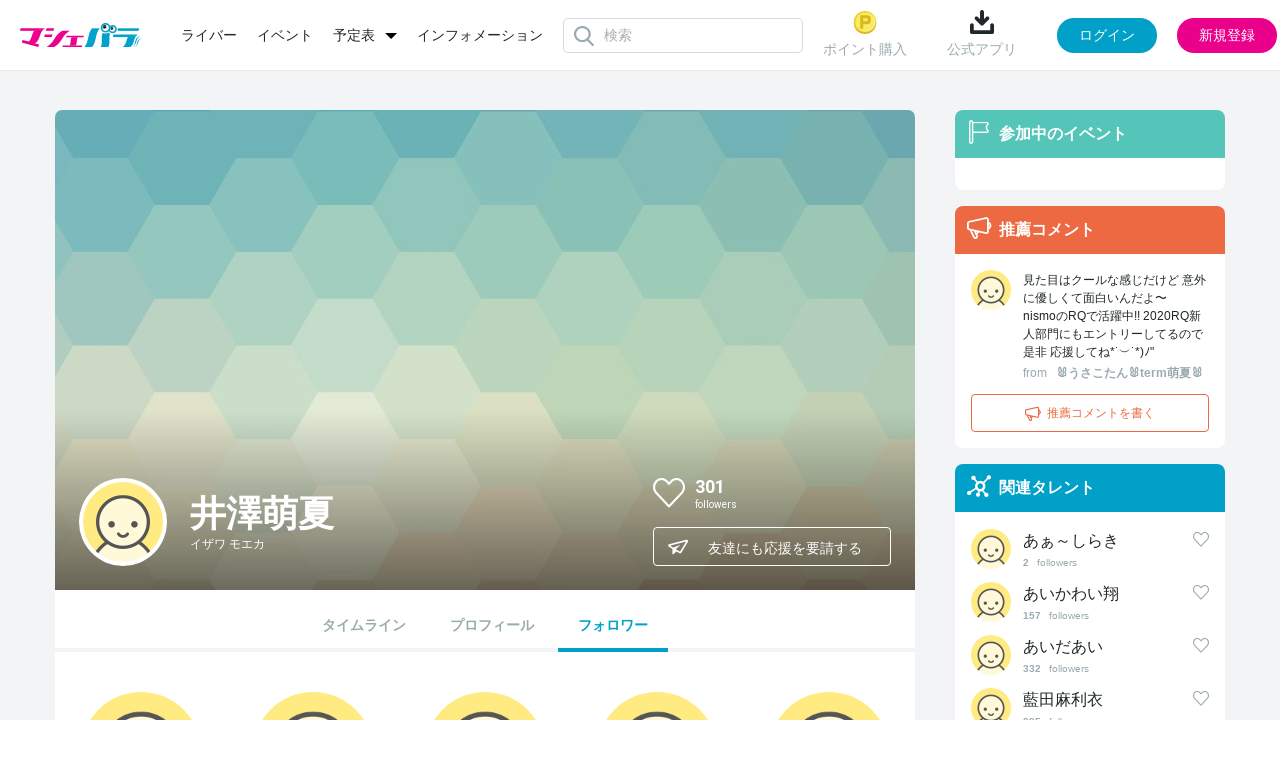

--- FILE ---
content_type: text/html; charset=UTF-8
request_url: https://www.mache.tv/talent/izawa-moeka/follower/
body_size: 6665
content:
<!DOCTYPE html>
<html lang="ja">
<head>
<meta charset="UTF-8"/>
<title>井澤萌夏のフォロワー | マシェバラ</title>
<meta name="description" content="井澤萌夏のプロフィールページです。"/>
<meta name="keywords" content="井澤萌夏,マシェバラ"/>
<meta content="width=device-width, initial-scale=1.0, user-scalable=no" name="viewport"/>


<link rel="icon" href="/favicon.ico?date=20161207194251" type="image/x-icon"/>
<link rel="icon" href="/favicon.ico?date=20161207194251" type="image/vnd.microsoft.icon"/>
<link rel="shortcut icon" href="/favicon.ico?date=20161207194251" type="image/x-icon"/>
<link href="/css/common.css?date=20251209113737" rel="stylesheet" type="text/css"/>
<link href="/css/modal.css?date=20240215113753" rel="stylesheet" type="text/css"/>
<link href="/css/upload.css?date=20200707025059" rel="stylesheet" type="text/css"/>
<link href="https://fonts.googleapis.com/css?family=Roboto:400,100,300,700|Roboto+Condensed:700" rel="stylesheet" type="text/css"/>
<script charset="utf-8" src="/js/jquery-2.1.4.min.js" type="text/javascript"></script> 
<script charset="utf-8" src="/js/perfect-scrollbar.jquery.js" type="text/javascript"></script> 
<script charset="utf-8" src="/js/jquery.Jcrop.js" type="text/javascript"></script> 
<script charset="utf-8" src="/js/farbtastic.js" type="text/javascript"></script> 
<script charset="utf-8" src="/js/project.js?date=20250929154119" type="text/javascript"></script> 
<script charset="utf-8" src="/js/project_sample.js" type="text/javascript"></script> 
<script charset="utf-8" src="/js/common.js?date=20251015104310" type="text/javascript"></script> 
<script charset="utf-8" src="/js/mypage.js?date=20250623152410" type="text/javascript"></script> 
<!--[if lt IE 9]>
    <script src="http://html5shim.googlecode.com/svn/trunk/html5.js"></script>
    <![endif]--> 

<script charset="utf-8" type="text/javascript">
    (function (_g) {
      // _g: globalオブジェクト(window)
      _g.inn_env = _g.inn_env || {};
      _g.inn_env.front_base = '/';
      _g.inn_env.front_api_base = '/api/';
      _g.inn_env.emitter_namespace = '/prod';
      _g.inn_env.heartbeat_interval = '20000';
      _g.inn_env.session_cookie = 'SID';
      _g.inn_env.emoji_list = ["nikoniko","heart","wink","kiss","warai","ikari","kanasi","namida","bikuri","ga-nn","dokidoki","furareta","mukimuki","ok","good","hakushu_1","hakushu_2","guu","pieace","byebye","kirakira","ase","ase_namida","dash_tameiki","zzz","bikkuri","hatena","runrun","craker","star"];
    })(window);
    </script> 
<script charset="utf-8" src="/js/variety.js?date=20240401120134" type="text/javascript"></script> 
<script charset="utf-8" src="/js/variety_mypage_account.js?date=20230530143814" type="text/javascript"></script> 
<script charset="utf-8" src="/js/scroll.js" type="text/javascript"></script> 

<!-- Google Tag Manager --> 
<script>/*<![CDATA[*/(function(w,d,s,l,i){w[l]=w[l]||[];w[l].push({'gtm.start':
new Date().getTime(),event:'gtm.js'});var f=d.getElementsByTagName(s)[0],
j=d.createElement(s),dl=l!='dataLayer'?'&l='+l:'';j.async=true;j.src=
'https://www.googletagmanager.com/gtm.js?id='+i+dl;f.parentNode.insertBefore(j,f);
})(window,document,'script','dataLayer','GTM-MZ699N2');/*]]>*/</script> 
<!-- End Google Tag Manager -->

<meta name="twitter:card" content="summary"/>
<meta name="twitter:site" content="@MacheVariety"/>
<meta name="twitter:title" content="マシェバラ 芸能人によるネット生放送＆ライブトークバラエティ"/>
<meta name="twitter:description" content="芸能人によるネット生放送＆ライブトークイベントを配信。お笑い芸人、女優、アイドル多数出演。"/>


	<meta name="twitter:image" content="https://www.mache.tv/images/img-logo-machevariety-1000.png"/>
	<meta name="twitter:url" content="https://www.mache.tv"/>
	<meta property="og:type" content="website"/>
	<meta property="og:title" content="マシェバラ 芸能人によるネット生放送＆ライブトークバラエティ"/>
	<meta property="og:url" content="https://www.mache.tv"/>
	<meta property="og:description" content="芸能人によるネット生放送＆ライブトークイベントを配信。お笑い芸人、女優、アイドル多数出演。"/>
	<meta property="og:site_name" content="マシェバラ"/>
	<meta property="og:image" content="https://www.mache.tv/images/img-logo-machevariety-1000.png"/>

</head>
<body>
<div class="l-layer l-layer--modal" id="l-layer--modal"></div>
<div class="l-layer l-layer--notification" id="l-layer--notification"></div>
<div class="l-layer l-layer--page" id="l-layer--page"> 
	
    
	<header class="site_header">
        
		<div class="inner">
			<div class="left_box">
				<div class="brand">
					<a href="/">
						<img alt="マシェバラ" height="24" src="/images/img-logo-machevariety.png" srcset="/images/img-logo-machevariety-x2.png 2x" width="121"/>
					</a>
				</div>
        	    
	<nav class="header_menu">
		<ul class="menu_list">
			<li class="list-item">
				<a href="/talent/">ライバー</a>
			</li>
			<li class="list-item">
				<a href="/event/">イベント</a>
			</li>
		<li class="list-item dropdown">
				<div class="dropdown-toggle">
					<a class="dropdown-toggle-menu">予定表</a>
				</div>
				<ul class="dropdown-menu">
					<li><a href="/program/">番組表</a></li>
					<li style="margin-top: 15px;"><a href="/realevent/schedule">リアルイベント</a></li>
				</ul>
			</li>
			<!-- <li class="list-item">
				<a href="/program/">番組表</a>
			</li> -->
			<li class="list-item">
				<a href="/info/">インフォメーション</a>
			</li>
		</ul>
	</nav>

        	    
	<div class="header_search">
		<div class="icon__loader"></div>
		<div class="search_form">
			<input type="text" class="input_search" id="common_searchBox" placeholder="検索" autocomplete="off"/>
		</div>
		<div class="search_suggest" id="common_suggestMenu">
			<div class="p-header-search__suggestMenu__inner suggest_menu">
				<div class="category">
					<div class="category_head">
						<div class="ttl">ライバー (0)</div>
					</div>
					<div class="category_body">
						<div class="not_found">
							該当のライバーが見つかりません
						</div>
					</div>
				</div>
				<div class="category">
					<div class="category_head">
						<div class="ttl">イベント (0)</div>
					</div>
					<div class="category_body">
						<div class="not_found">
							該当のイベントが見つかりません
						</div>
					</div>
				</div>
			</div>
		</div>
	</div>

			</div>
			<div class="right_box">
        	    
	
		<div class="before_login">
			<div class="header_menu">
				
					<div class="menu-item">
						<a href="/account/sns_login_modal" class="js-modal-trigger" data-modal-url="/account/sns_login_modal">
							<img src="/images/common/header_point.png" alt="ポイントのアイコン"/>
							ポイント購入
						</a>
					</div>
				
				
				<div class="menu-item download">
					<div class="name" id="download">
						<img src="/images/common/header_download.png" alt="ダウンロードのアイコン"/>
						公式アプリ
					</div>
					<div class="code">
						<div class="ttl">読み取る</div>
						<div class="image">
							<img src="/images/common/qr.png" alt="マシェバラアプリはこちらから"/>
						</div>
						<div class="close">
							<img src="/images/common/close.svg" alt="閉じる"/>
						</div>
					</div>
				</div>
			</div>
			<div class="action" id="js-login_modal" data-is_required_login="false">
				<button type="button" class="js-modal-trigger button button_login" data-modal-url="/account/sns_login_modal">ログイン</button>
				<button type="button" class="js-modal-trigger button button_regist" data-modal-url="/account/register_modal">新規登録</button>
			</div>
		</div>
	

	

	

	
	
		<div class="hidden" id="meta_flag" data-is_success="0"></div>
	

	<div class="hidden" id="modal_flags" data-production_email_check_modal_show="0" data-tc_modal_show="0" data-meta_user_delete_modal_show="0"></div>
<script>
	$(document).ready(function() {
		let modal_urls = []
		let modal_flags = $("#modal_flags").data()
		let meta_flag = $("#meta_flag").data()

		$.each(modal_flags, function(key, value) {
			if (value == 1) {
				switch (key) {
					case 'production_email_check_modal_show':
						modal_urls.push("/index/production_email_check_modal")
						break;
						
						case 'tc_modal_show':
						modal_urls.push("/index/tc_modal")
						break;

						case 'meta_user_delete_modal_show':
						let is_success = meta_flag.is_success ?? 0;
						modal_urls.push(`/index/meta_user_delete_modal?is_success_meta=` + is_success);
						break;
				
					default:
						break;
				}
			} 
		})

		macheVariety.Modal_Show_Multiple(modal_urls); 
	});
</script>

			</div>
		</div>
	</header>
   	
    

	<div class="l-block-full">
		<div class="inner">
			<div class="l-block-full__mainCol"></div>
		</div>
	</div>
	<div class="l-block-main l-block-main--2col-ctntLeft">
		<div class="inner"> 
			<div id="follower_content" class="l-block-main__content">
	<!--contentPanel - タレント詳細(フォロワー)-->
	<section class="p-ctntPanel">

		<!--talentDetail cover-->
		
<!--talentDetail cover-->
    <header class="p-talentDetail-cover">
        <div class="p-talentDetail-cover__left">
            <div class="p-talentDetail-cover__profPic">
                <div class="pic">
                    <div class="c-circlePic">
                        <img alt="" height="80" src="/images/default_prof_pic.png" width="80"/>
                    </div>
                </div>
            </div>
            <h1 class="p-talentDetail-cover__name">
              <div class="name">井澤萌夏</div>
              <div class="kana">イザワ モエカ</div>
              
            </h1>
        </div>
        <div class="p-talentDetail-cover__right">
            <ul class="p-talentDetail-cover__social">
                <div class="p-talentDetail-cover__social__followers">
                    <div class="c-followSwitch js-followSwitch izawa-moeka" id="izawa-moeka" onclick="follow_toggle(&#039;izawa-moeka&#039;, &#039;/member/change_follow&#039;)">
                        <i class="icon c-followSwitch__icon heartSwitch"></i>
                    </div>
                    <div class="followers__cnt">
                        <span class="cnt" id="cnt-izawa-moeka">301</span>
                        <span class="label">followers</span>
                    </div>
                </div>
                <div class="p-talentDetail-cover__social__link">
                    <div class="link">
                        <a href="http://x.com/mokaaaa_26" target="_blank" title="井澤萌夏のTwitter">
                        	<i class="icon icon-mv-x"></i><span class="label">x</span>
                        </a>
                    </div>
                    <div class="link">
                        
                    </div>
                </div>
            </ul>
            <div class="p-talentDetail-cover__share js-sharePopup">
                <button class="p-talentDetail-cover__share__btn c-lineBtn" type="button"><i class="icon icon-mv-airplane"></i><span class="label">友達にも応援を要請する</span></button>
                <div class="p-talentDetail-cover__share__pop">
                    <div class="pop__body">
                        <div class="pop__item">
                            <i class="icon icon-mv-twitter-xs xtwitter" onclick="window.open('https://x.com/share?text=マシェバラで井澤萌夏を一緒に応援しよう！%0a&amp;hashtags=小力の小部屋,VIBESFOX&amp;url='+encodeURIComponent(location.href),'twitter-share-dialog','width=626,height=436');return false;"></i>
                        </div>
                        <div class="pop__item fb-share-button">
                            <i class="icon icon-mv-facebook-s facebook" onclick="window.open('https://www.facebook.com/sharer/sharer.php?u='+encodeURIComponent(location.href),'facebook-share-dialog','width=626,height=436');return false;"></i>
                        </div>
                    </div>
                </div>
            </div>
        </div>
        <div class="talent_cover_img">
            <img class="cover_img" alt="" src="/images/talent_default_pc.jpg"/>
        </div>
    </header>
<!--//talentDetail cover-->

<!--talentDetail nav-->
	<nav class="p-talentDetail-nav">
		<ul class="p-talentDetail-nav__list">
			<li class="p-talentDetail-nav__item  "><a href="/talent/izawa-moeka/timeline">タイムライン</a></li>
			<li class="p-talentDetail-nav__item  "><a href="/talent/izawa-moeka/">プロフィール</a></li>
			
			<li class="p-talentDetail-nav__item  is-current "><a href="/talent/izawa-moeka/follower/">フォロワー</a></li>

		</ul>
	</nav>
<!--//talentDetail nav-->

		<!--//talentDetail cover-->

		<input type="hidden" id="talent_code" value="izawa-moeka"/>
		<input type="hidden" id="url" value="/talent/load_more_followers"/>
		<input type="hidden" value="1" class="current_page follower_page"/>

		<!--contentPanel body-->
		<div class="p-ctntPanel__body">
			
			<!--follower-->
			<div id="div_follower" class="p-followers p-talentDetail-followers">

				<ul class="p-followers__list" id="follower-list">
					
	<li class="p-followers__item follower_spinner"><a class="js-modal-trigger" href="/index/member_card?male_member_id=1018427">
		<span class="pic c-circlePic"> <img alt="" height="120" src="/images/default_prof_pic.png" width="120"/>
		</span> <span class="name">NEU!</span>

			
	</a></li>

	<li class="p-followers__item follower_spinner"><a class="js-modal-trigger" href="/index/member_card?male_member_id=956929">
		<span class="pic c-circlePic"> <img alt="" height="120" src="/images/default_prof_pic.png" width="120"/>
		</span> <span class="name">りんぷう</span>

			
	</a></li>

	<li class="p-followers__item follower_spinner"><a class="js-modal-trigger" href="/index/member_card?male_member_id=987082">
		<span class="pic c-circlePic"> <img alt="" height="120" src="/images/default_prof_pic.png" width="120"/>
		</span> <span class="name">今来栖</span>

			
	</a></li>

	<li class="p-followers__item follower_spinner"><a class="js-modal-trigger" href="/index/member_card?male_member_id=1018455">
		<span class="pic c-circlePic"> <img alt="" height="120" src="/images/default_prof_pic.png" width="120"/>
		</span> <span class="name">トオル@萌夏</span>

			
	</a></li>

	<li class="p-followers__item follower_spinner"><a class="js-modal-trigger" href="/index/member_card?male_member_id=219">
		<span class="pic c-circlePic"> <img alt="" height="120" src="/images/default_prof_pic.png" width="120"/>
		</span> <span class="name">コインたん</span>

			
	</a></li>

	<li class="p-followers__item follower_spinner"><a class="js-modal-trigger" href="/index/member_card?male_member_id=954154">
		<span class="pic c-circlePic"> <img alt="" height="120" src="/images/default_prof_pic.png" width="120"/>
		</span> <span class="name">オルタナ</span>

			
	</a></li>

	<li class="p-followers__item follower_spinner"><a class="js-modal-trigger" href="/index/member_card?male_member_id=928751">
		<span class="pic c-circlePic"> <img alt="" height="120" src="/images/default_prof_pic.png" width="120"/>
		</span> <span class="name">K</span>

			
	</a></li>

	<li class="p-followers__item follower_spinner"><a class="js-modal-trigger" href="/index/member_card?male_member_id=1018528">
		<span class="pic c-circlePic"> <img alt="" height="120" src="/images/default_prof_pic.png" width="120"/>
		</span> <span class="name">ひとちゃん</span>

			
	</a></li>

	<li class="p-followers__item follower_spinner"><a class="js-modal-trigger" href="/index/member_card?male_member_id=1018429">
		<span class="pic c-circlePic"> <img alt="" height="120" src="/images/default_prof_pic.png" width="120"/>
		</span> <span class="name">片岡直次郎</span>

			
	</a></li>

	<li class="p-followers__item follower_spinner"><a class="js-modal-trigger" href="/index/member_card?male_member_id=1018541">
		<span class="pic c-circlePic"> <img alt="" height="120" src="/images/default_prof_pic.png" width="120"/>
		</span> <span class="name">イケメン店長</span>

			
	</a></li>

	<li class="p-followers__item follower_spinner"><a class="js-modal-trigger" href="/index/member_card?male_member_id=1018535">
		<span class="pic c-circlePic"> <img alt="" height="120" src="/images/default_prof_pic.png" width="120"/>
		</span> <span class="name">たかちゃん</span>

			
	</a></li>

	<li class="p-followers__item follower_spinner"><a class="js-modal-trigger" href="/index/member_card?male_member_id=1003793">
		<span class="pic c-circlePic"> <img alt="" height="120" src="https://inn2sst03.blob.core.windows.net/inn/viewer_img/image_id/393782ae-6631-49ae-87b7-f2cf616b7378.jpg" width="120"/>
		</span> <span class="name">Masas hihi-n 馬pple🐎2026</span>

			
	</a></li>

	<li class="p-followers__item follower_spinner"><a class="js-modal-trigger" href="/index/member_card?male_member_id=944209">
		<span class="pic c-circlePic"> <img alt="" height="120" src="/images/default_prof_pic.png" width="120"/>
		</span> <span class="name">たてちつてとたと</span>

			
	</a></li>

	<li class="p-followers__item follower_spinner"><a class="js-modal-trigger" href="/index/member_card?male_member_id=104007">
		<span class="pic c-circlePic"> <img alt="" height="120" src="https://inn2sst03.blob.core.windows.net/inn/viewer_img/image_id/da609641-47b7-433b-f966-c76f779982a3.jpg" width="120"/>
		</span> <span class="name">mirror</span>

			
	</a></li>

	<li class="p-followers__item follower_spinner"><a class="js-modal-trigger" href="/index/member_card?male_member_id=1018569">
		<span class="pic c-circlePic"> <img alt="" height="120" src="/images/default_prof_pic.png" width="120"/>
		</span> <span class="name">mori48</span>

			
	</a></li>

	<li class="p-followers__item follower_spinner"><a class="js-modal-trigger" href="/index/member_card?male_member_id=994836">
		<span class="pic c-circlePic"> <img alt="" height="120" src="/images/default_prof_pic.png" width="120"/>
		</span> <span class="name">ネコボウズ</span>

			
	</a></li>

	<li class="p-followers__item follower_spinner"><a class="js-modal-trigger" href="/index/member_card?male_member_id=908488">
		<span class="pic c-circlePic"> <img alt="" height="120" src="https://inn2sst03.blob.core.windows.net/inn/viewer_img/image_id/a0bfd6e4-f32b-4534-8f75-c04ba305b012.jpg" width="120"/>
		</span> <span class="name">🍊マウジースキニー👖スキ兄ぃ💶若者はね負ける事は考えないものよ</span>

			
	</a></li>

	<li class="p-followers__item follower_spinner"><a class="js-modal-trigger" href="/index/member_card?male_member_id=1018577">
		<span class="pic c-circlePic"> <img alt="" height="120" src="/images/default_prof_pic.png" width="120"/>
		</span> <span class="name">レオン</span>

			
	</a></li>

	<li class="p-followers__item follower_spinner"><a class="js-modal-trigger" href="/index/member_card?male_member_id=961169">
		<span class="pic c-circlePic"> <img alt="" height="120" src="/images/default_prof_pic.png" width="120"/>
		</span> <span class="name">なっつゎおつまみ</span>

			
	</a></li>

	<li class="p-followers__item follower_spinner"><a class="js-modal-trigger" href="/index/member_card?male_member_id=93756">
		<span class="pic c-circlePic"> <img alt="" height="120" src="/images/default_prof_pic.png" width="120"/>
		</span> <span class="name">HIDE（mozu）</span>

			
	</a></li>

				</ul>

				<div id="loader-holder-follower" class="c-loader-box js-infiniteLoader">
					<div id="load-follower" class="c-loader-spinner c-loader--inline"></div>
				</div>
			</div>
		</div>
	</section>
</div>
			<div class="l-block-main__side">
  <!--sideLiveBox-->
  
  <!--//sideLiveBox-->

  <!--sideBox event-->
  <aside class="p-sideBox p-sideBox--event">
  <header class="p-sideBox__header p-sideBox__header--green">
    <i class="icon icon-mv-flag"></i>
    <h2 class="label">参加中のイベント</h2>
  </header>
  <div class="p-sideBox__body">
    <nav>
      <ul class="c-eventList">
        
      </ul>
    </nav>
  </div>
</aside>
  <!--//sideBox event-->

  <!--sideBox recommend-->
  <aside class="p-sideBox p-sideBox--recommend">
	<header class="p-sideBox__header p-sideBox__header--orange">
		<i class="icon icon-mv-megaphone"></i>
		<h2 class="label">推薦コメント</h2>
	</header>
	<div class="p-sideBox__body">
		<div class="c-commentList js-commentList">
			<ul class="c-commentList__list">
				<!--デフォルトでは５件表示。「もっとみる」クリックでパネルが伸びて10件表示に変更-->
				
					<li class="c-commentList__item">
						<p class="c-commentList__comment">
							<span class="comment">見た目はクールな感じだけど 意外に優しくて面白いんだよ〜<br />
nismoのRQで活躍中!! 2020RQ新人部門にもエントリーしてるので 是非 応援してね*˙︶˙*)ﾉ&quot;</span>
							<span class="from">from</span>
							<span class="name">🐰うさこたん🐰term萌夏🐰</span>
						</p>
						<div class="c-commentList__profPic">
							<a href="/Index/member_card?male_member_id=1018474" class=" js-modal-trigger" style="text-decoration: none;">
								<span class="c-circlePic">
									<img alt="🐰うさこたん🐰term萌夏🐰のプロフィール画像" height="40" src="/images/default_prof_pic.png" width="40"/>
								</span>
							</a>
						</div>
					</li>
				
			</ul>
			<div class="c-commentList__moreLink">
				<a href="#">もっとみる</a>
			</div>
			<!-- ADelaCruz INNR_VARIETY-219, INNR_VARIETY-220 bug fix start -->
			
			
				<button class="js-modal-trigger c-lineBtn c-lineBtn--recommendAdd" data-modal-url="/account/sns_login_modal">
					<i class="icon icon-mv-megaphone"></i><span class="label">推薦コメントを書く</span>
				</button>
			
			<!-- ADelaCruz INNR_VARIETY-219, INNR_VARIETY-220 bug fix end -->
		</div>
	</div>
</aside>
  <!--//sideBox recommend-->

  <!--sideBox relatedTalent-->
  <aside class="p-sideBox p-sideBox--relatedTalent">
  <header class="p-sideBox__header p-sideBox__header--blue">
    <i class="icon icon-mv-relation"></i>
    <h2 class="label">関連タレント</h2>
  </header>
  <div class="p-sideBox__body">
    <div class="c-relatedTalent">
      <ul class="c-relatedTalent__list">
        
          <li class="c-relatedTalent__item">
            <div class="c-relatedTalent__name">
              <a href="/talent/aa～-shiraki/">あぁ～しらき</a>
            </div>
            <div class="c-relatedTalent__profPic">
              <a href="/talent/aa～-shiraki/" style="text-decoration:none;">
	              <span class="c-circlePic">
	              	<img height="40" width="40" alt="あぁ～しらきのプロフィール画像" src="/images/default_prof_pic.png"/>
	              </span>
              </a>
            </div>
            <div class="c-relatedTalent__follower">
            	<span class="cnt" id="cnt-aa～-shiraki">2</span>
              	<span class="label">followers</span>
            </div>
            <div class="c-relatedTalent__followBtn c-followSwitch js-followSwitch  aa～-shiraki" id="aa～-shiraki" onclick="follow_toggle(&#039;aa～-shiraki&#039;,&#039;/member/change_follow&#039;, &#039;talent&#039;)">
                  <i class="icon c-followSwitch__icon"></i>
            </div>
          </li>
        
          <li class="c-relatedTalent__item">
            <div class="c-relatedTalent__name">
              <a href="/talent/aikawai-syou/">あいかわい翔</a>
            </div>
            <div class="c-relatedTalent__profPic">
              <a href="/talent/aikawai-syou/" style="text-decoration:none;">
	              <span class="c-circlePic">
	              	<img height="40" width="40" alt="あいかわい翔のプロフィール画像" src="/images/default_prof_pic.png"/>
	              </span>
              </a>
            </div>
            <div class="c-relatedTalent__follower">
            	<span class="cnt" id="cnt-aikawai-syou">157</span>
              	<span class="label">followers</span>
            </div>
            <div class="c-relatedTalent__followBtn c-followSwitch js-followSwitch  aikawai-syou" id="aikawai-syou" onclick="follow_toggle(&#039;aikawai-syou&#039;,&#039;/member/change_follow&#039;, &#039;talent&#039;)">
                  <i class="icon c-followSwitch__icon"></i>
            </div>
          </li>
        
          <li class="c-relatedTalent__item">
            <div class="c-relatedTalent__name">
              <a href="/talent/aida-ai/">あいだあい</a>
            </div>
            <div class="c-relatedTalent__profPic">
              <a href="/talent/aida-ai/" style="text-decoration:none;">
	              <span class="c-circlePic">
	              	<img height="40" width="40" alt="あいだあいのプロフィール画像" src="/images/default_prof_pic.png"/>
	              </span>
              </a>
            </div>
            <div class="c-relatedTalent__follower">
            	<span class="cnt" id="cnt-aida-ai">332</span>
              	<span class="label">followers</span>
            </div>
            <div class="c-relatedTalent__followBtn c-followSwitch js-followSwitch  aida-ai" id="aida-ai" onclick="follow_toggle(&#039;aida-ai&#039;,&#039;/member/change_follow&#039;, &#039;talent&#039;)">
                  <i class="icon c-followSwitch__icon"></i>
            </div>
          </li>
        
          <li class="c-relatedTalent__item">
            <div class="c-relatedTalent__name">
              <a href="/talent/aida-marie/">藍田麻利衣</a>
            </div>
            <div class="c-relatedTalent__profPic">
              <a href="/talent/aida-marie/" style="text-decoration:none;">
	              <span class="c-circlePic">
	              	<img height="40" width="40" alt="藍田麻利衣のプロフィール画像" src="/images/default_prof_pic.png"/>
	              </span>
              </a>
            </div>
            <div class="c-relatedTalent__follower">
            	<span class="cnt" id="cnt-aida-marie">295</span>
              	<span class="label">followers</span>
            </div>
            <div class="c-relatedTalent__followBtn c-followSwitch js-followSwitch  aida-marie" id="aida-marie" onclick="follow_toggle(&#039;aida-marie&#039;,&#039;/member/change_follow&#039;, &#039;talent&#039;)">
                  <i class="icon c-followSwitch__icon"></i>
            </div>
          </li>
        
          <li class="c-relatedTalent__item">
            <div class="c-relatedTalent__name">
              <a href="/talent/aidentiti/">アイデンティティ</a>
            </div>
            <div class="c-relatedTalent__profPic">
              <a href="/talent/aidentiti/" style="text-decoration:none;">
	              <span class="c-circlePic">
	              	<img height="40" width="40" alt="アイデンティティのプロフィール画像" src="/images/default_prof_pic.png"/>
	              </span>
              </a>
            </div>
            <div class="c-relatedTalent__follower">
            	<span class="cnt" id="cnt-aidentiti">136</span>
              	<span class="label">followers</span>
            </div>
            <div class="c-relatedTalent__followBtn c-followSwitch js-followSwitch  aidentiti" id="aidentiti" onclick="follow_toggle(&#039;aidentiti&#039;,&#039;/member/change_follow&#039;, &#039;talent&#039;)">
                  <i class="icon c-followSwitch__icon"></i>
            </div>
          </li>
        
      </ul>
    </div>
  </div>
</aside>
  <!--//sideBox relatedTalent-->
</div>
		</div>
	</div>
	<div class="p-pageScrollUp" id="pageScrollUp"> <i class="icon icon-mv-arrow2-up"></i> </div>
	
	<footer class="site_footer">
		<div class="inner">
			<nav class="footer_menu">
				<ul class="menu_list">
					<li class="list-item"> <a href="/About/rule/">利用規約</a> </li>
					<li class="list-item"> <a href="/privacypolicy/">プライバシーポリシー</a> </li>
					<li class="list-item"> <a href="/transaction/">特定商取引</a> </li>
					<li class="list-item"> <a href="/recommendation/">推奨環境</a> </li>
					<li class="list-item"> <a href="/company/">運営会社</a> </li>
					<li class="list-item"> <a href="/faq/">FAQ</a> </li>
					<li class="list-item"> <a href="/collaboration/television/">コラボレーション</a> </li>
					<li class="list-item"> <a href="/realevent/schedule">リアルイベント</a> </li>
					<li class="list-item"> <a href="/contact/">お問い合わせ</a> </li>
			</ul>
				<div class="social_list">
					<div class="list-item twitter">
						<a href="https://twitter.com/MacheVariety" target="_blank">
							<img src="/images/common/footer_x.png" alt="マシェバラ公式Xアカウント"/>
						</a>
					</div>
					<div class="list-item youtube">
						<a href="https://www.youtube.com/user/machetv" target="_blank">
							<img src="/images/common/footer_youtube.png" alt="マシェバラ公式Youtubeアカウント"/>
						</a>
					</div>
				</div>
			</nav>
			<div class="brand">
				<a href="/" class="logo">
					<img alt="マシェバラ" height="20" src="/images/common/footer_brand.png"/>
				</a>
				<small class="copyright">2007 - 2026 &copy; Macherie Variety </small>
			</div>
		</div>
	</footer>

</div>
</body>
</html>